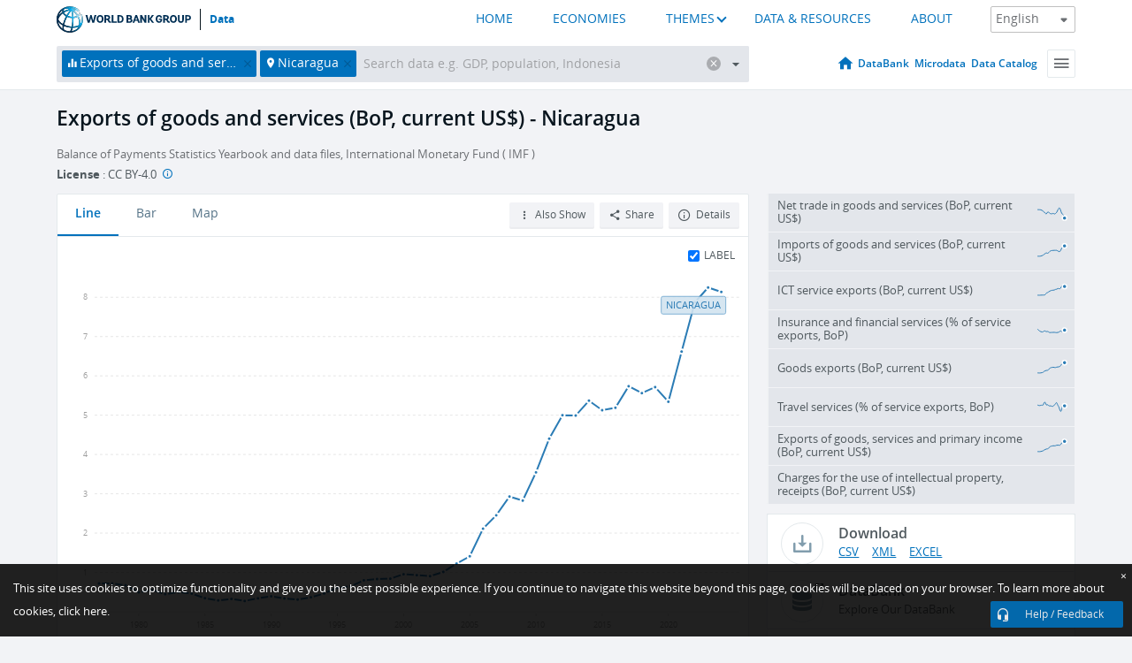

--- FILE ---
content_type: application/javascript; charset=utf-8
request_url: https://by2.uservoice.com/t2/136660/web/track.js?_=1770044714680&s=0&c=__uvSessionData0&d=eyJlIjp7InUiOiJodHRwczovL2RhdGEud29ybGRiYW5rLm9yZy9pbmRpY2F0b3IvQlguR1NSLkdORlMuQ0Q%2FbG9jYXRpb25zPU5JIiwiciI6IiJ9fQ%3D%3D
body_size: 32
content:
__uvSessionData0({"uvts":"945cdd9f-2439-49a0-4a9c-39bc894c1ad7"});